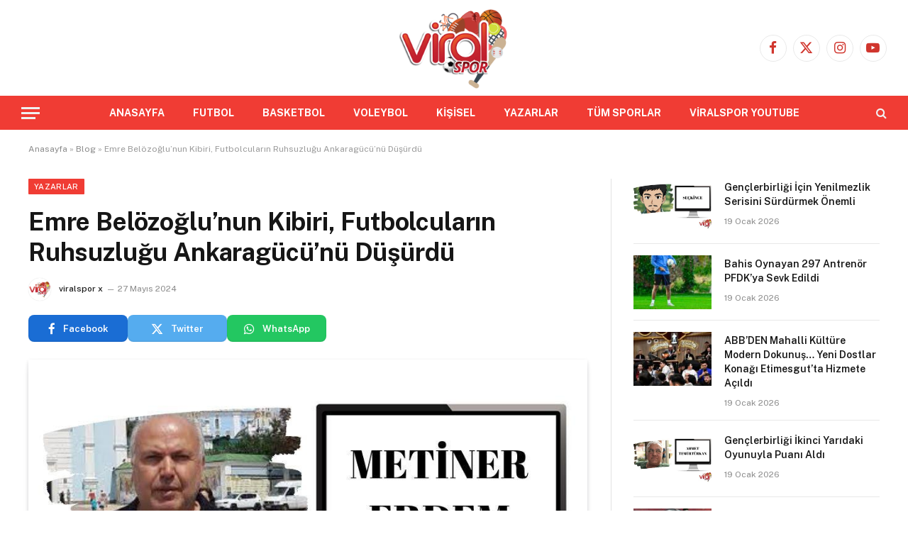

--- FILE ---
content_type: text/html; charset=UTF-8
request_url: https://www.viralspor.com/emre-belozoglunun-kibiri-futbolcularin-ruhsuzlugu-ankaragucunu-dusurdu/
body_size: 16019
content:

<!DOCTYPE html>
<html lang="tr" class="s-light site-s-light">

<head>

	<meta charset="UTF-8" />
	<meta name="viewport" content="width=device-width, initial-scale=1" />
	<meta name='robots' content='index, follow, max-image-preview:large, max-snippet:-1, max-video-preview:-1' />

	<!-- This site is optimized with the Yoast SEO plugin v26.7 - https://yoast.com/wordpress/plugins/seo/ -->
	<title>Emre Belözoğlu&#039;nun Kibiri, Futbolcuların Ruhsuzluğu Ankaragücü&#039;nü Düşürdü - viralspor</title><link rel="preload" as="image" imagesrcset="https://www.viralspor.com/wp-content/uploads/2023/03/metiner-erdem.jpg 900w, https://www.viralspor.com/wp-content/uploads/2023/03/metiner-erdem-300x200.jpg 300w, https://www.viralspor.com/wp-content/uploads/2023/03/metiner-erdem-768x512.jpg 768w, https://www.viralspor.com/wp-content/uploads/2023/03/metiner-erdem-150x100.jpg 150w, https://www.viralspor.com/wp-content/uploads/2023/03/metiner-erdem-450x300.jpg 450w" imagesizes="(max-width: 788px) 100vw, 788px" /><link rel="preload" as="font" href="https://www.viralspor.com/wp-content/themes/smart-mag/css/icons/fonts/ts-icons.woff2?v3.2" type="font/woff2" crossorigin="anonymous" />
	<link rel="canonical" href="https://www.viralspor.com/emre-belozoglunun-kibiri-futbolcularin-ruhsuzlugu-ankaragucunu-dusurdu/" />
	<meta property="og:locale" content="tr_TR" />
	<meta property="og:type" content="article" />
	<meta property="og:title" content="Emre Belözoğlu&#039;nun Kibiri, Futbolcuların Ruhsuzluğu Ankaragücü&#039;nü Düşürdü - viralspor" />
	<meta property="og:description" content="Ankaragücü, galip gelmesi halinde ligde kalabileceği maçta Trabzonspor&#8217;a deplasmanda 4-2 yenildi. Bu sonuçla da son 5 yılda 3. kez küme düştü. Skora bakıp da Trabzonspor&#8217;un müthiş oynadığını sakın zannetmeyin. Ankaragücü, 2 kez öne geçtiği, 87. dakikada 2-1 önde olduğu maçı, Emre Beleözoğlu&#8217;nun kibiri, futbolcuların da ruhsuzluğu yüzünden kaybetti. Trabzonspor, Fenerbahçe maçında aldığı ceza nedeniyle maçı" />
	<meta property="og:url" content="https://www.viralspor.com/emre-belozoglunun-kibiri-futbolcularin-ruhsuzlugu-ankaragucunu-dusurdu/" />
	<meta property="og:site_name" content="viralspor" />
	<meta property="article:publisher" content="https://www.facebook.com/viralspor" />
	<meta property="article:published_time" content="2024-05-27T03:35:06+00:00" />
	<meta property="article:modified_time" content="2024-05-28T18:22:26+00:00" />
	<meta property="og:image" content="https://www.viralspor.com/wp-content/uploads/2023/03/metiner-erdem.jpg" />
	<meta property="og:image:width" content="900" />
	<meta property="og:image:height" content="600" />
	<meta property="og:image:type" content="image/jpeg" />
	<meta name="author" content="viralspor x" />
	<meta name="twitter:card" content="summary_large_image" />
	<meta name="twitter:creator" content="@viralspor" />
	<meta name="twitter:site" content="@viralspor" />
	<meta name="twitter:label1" content="Yazan:" />
	<meta name="twitter:data1" content="viralspor x" />
	<meta name="twitter:label2" content="Tahmini okuma süresi" />
	<meta name="twitter:data2" content="5 dakika" />
	<script type="application/ld+json" class="yoast-schema-graph">{"@context":"https://schema.org","@graph":[{"@type":"Article","@id":"https://www.viralspor.com/emre-belozoglunun-kibiri-futbolcularin-ruhsuzlugu-ankaragucunu-dusurdu/#article","isPartOf":{"@id":"https://www.viralspor.com/emre-belozoglunun-kibiri-futbolcularin-ruhsuzlugu-ankaragucunu-dusurdu/"},"author":{"name":"viralspor x","@id":"https://www.viralspor.com/#/schema/person/597ed47aadd4b5dab356fb6296277119"},"headline":"Emre Belözoğlu&#8217;nun Kibiri, Futbolcuların Ruhsuzluğu Ankaragücü&#8217;nü Düşürdü","datePublished":"2024-05-27T03:35:06+00:00","dateModified":"2024-05-28T18:22:26+00:00","mainEntityOfPage":{"@id":"https://www.viralspor.com/emre-belozoglunun-kibiri-futbolcularin-ruhsuzlugu-ankaragucunu-dusurdu/"},"wordCount":1114,"commentCount":0,"publisher":{"@id":"https://www.viralspor.com/#organization"},"image":{"@id":"https://www.viralspor.com/emre-belozoglunun-kibiri-futbolcularin-ruhsuzlugu-ankaragucunu-dusurdu/#primaryimage"},"thumbnailUrl":"https://www.viralspor.com/wp-content/uploads/2023/03/metiner-erdem.jpg","keywords":["Ankaragücü","Faruk Koca","garry rodrigues","trabzonspor"],"articleSection":["Yazarlar"],"inLanguage":"tr","potentialAction":[{"@type":"CommentAction","name":"Comment","target":["https://www.viralspor.com/emre-belozoglunun-kibiri-futbolcularin-ruhsuzlugu-ankaragucunu-dusurdu/#respond"]}]},{"@type":"WebPage","@id":"https://www.viralspor.com/emre-belozoglunun-kibiri-futbolcularin-ruhsuzlugu-ankaragucunu-dusurdu/","url":"https://www.viralspor.com/emre-belozoglunun-kibiri-futbolcularin-ruhsuzlugu-ankaragucunu-dusurdu/","name":"Emre Belözoğlu'nun Kibiri, Futbolcuların Ruhsuzluğu Ankaragücü'nü Düşürdü - viralspor","isPartOf":{"@id":"https://www.viralspor.com/#website"},"primaryImageOfPage":{"@id":"https://www.viralspor.com/emre-belozoglunun-kibiri-futbolcularin-ruhsuzlugu-ankaragucunu-dusurdu/#primaryimage"},"image":{"@id":"https://www.viralspor.com/emre-belozoglunun-kibiri-futbolcularin-ruhsuzlugu-ankaragucunu-dusurdu/#primaryimage"},"thumbnailUrl":"https://www.viralspor.com/wp-content/uploads/2023/03/metiner-erdem.jpg","datePublished":"2024-05-27T03:35:06+00:00","dateModified":"2024-05-28T18:22:26+00:00","breadcrumb":{"@id":"https://www.viralspor.com/emre-belozoglunun-kibiri-futbolcularin-ruhsuzlugu-ankaragucunu-dusurdu/#breadcrumb"},"inLanguage":"tr","potentialAction":[{"@type":"ReadAction","target":["https://www.viralspor.com/emre-belozoglunun-kibiri-futbolcularin-ruhsuzlugu-ankaragucunu-dusurdu/"]}]},{"@type":"ImageObject","inLanguage":"tr","@id":"https://www.viralspor.com/emre-belozoglunun-kibiri-futbolcularin-ruhsuzlugu-ankaragucunu-dusurdu/#primaryimage","url":"https://www.viralspor.com/wp-content/uploads/2023/03/metiner-erdem.jpg","contentUrl":"https://www.viralspor.com/wp-content/uploads/2023/03/metiner-erdem.jpg","width":900,"height":600},{"@type":"BreadcrumbList","@id":"https://www.viralspor.com/emre-belozoglunun-kibiri-futbolcularin-ruhsuzlugu-ankaragucunu-dusurdu/#breadcrumb","itemListElement":[{"@type":"ListItem","position":1,"name":"Anasayfa","item":"https://www.viralspor.com/"},{"@type":"ListItem","position":2,"name":"Blog","item":"https://www.viralspor.com/blog/"},{"@type":"ListItem","position":3,"name":"Emre Belözoğlu&#8217;nun Kibiri, Futbolcuların Ruhsuzluğu Ankaragücü&#8217;nü Düşürdü"}]},{"@type":"WebSite","@id":"https://www.viralspor.com/#website","url":"https://www.viralspor.com/","name":"viralspor","description":"Renkli, Hızlı, Doğru Haber","publisher":{"@id":"https://www.viralspor.com/#organization"},"potentialAction":[{"@type":"SearchAction","target":{"@type":"EntryPoint","urlTemplate":"https://www.viralspor.com/?s={search_term_string}"},"query-input":{"@type":"PropertyValueSpecification","valueRequired":true,"valueName":"search_term_string"}}],"inLanguage":"tr"},{"@type":"Organization","@id":"https://www.viralspor.com/#organization","name":"viralspor","alternateName":"viralspor","url":"https://www.viralspor.com/","logo":{"@type":"ImageObject","inLanguage":"tr","@id":"https://www.viralspor.com/#/schema/logo/image/","url":"https://www.viralspor.com/wp-content/uploads/2023/03/viralspor-logo-1.png","contentUrl":"https://www.viralspor.com/wp-content/uploads/2023/03/viralspor-logo-1.png","width":400,"height":300,"caption":"viralspor"},"image":{"@id":"https://www.viralspor.com/#/schema/logo/image/"},"sameAs":["https://www.facebook.com/viralspor","https://x.com/viralspor"]},{"@type":"Person","@id":"https://www.viralspor.com/#/schema/person/597ed47aadd4b5dab356fb6296277119","name":"viralspor x","image":{"@type":"ImageObject","inLanguage":"tr","@id":"https://www.viralspor.com/#/schema/person/image/","url":"https://www.viralspor.com/wp-content/uploads/2023/03/favicon-150x150.png","contentUrl":"https://www.viralspor.com/wp-content/uploads/2023/03/favicon-150x150.png","caption":"viralspor x"},"sameAs":["http://www.viralspor.com"],"url":"https://www.viralspor.com/author/viralspor-x/"}]}</script>
	<!-- / Yoast SEO plugin. -->


<link rel='dns-prefetch' href='//www.googletagmanager.com' />
<link rel='dns-prefetch' href='//fonts.googleapis.com' />
<link rel="alternate" type="application/rss+xml" title="viralspor &raquo; akışı" href="https://www.viralspor.com/feed/" />
<link rel="alternate" type="application/rss+xml" title="viralspor &raquo; yorum akışı" href="https://www.viralspor.com/comments/feed/" />
<link rel="alternate" type="application/rss+xml" title="viralspor &raquo; Emre Belözoğlu&#8217;nun Kibiri, Futbolcuların Ruhsuzluğu Ankaragücü&#8217;nü Düşürdü yorum akışı" href="https://www.viralspor.com/emre-belozoglunun-kibiri-futbolcularin-ruhsuzlugu-ankaragucunu-dusurdu/feed/" />
<link rel="alternate" title="oEmbed (JSON)" type="application/json+oembed" href="https://www.viralspor.com/wp-json/oembed/1.0/embed?url=https%3A%2F%2Fwww.viralspor.com%2Femre-belozoglunun-kibiri-futbolcularin-ruhsuzlugu-ankaragucunu-dusurdu%2F" />
<link rel="alternate" title="oEmbed (XML)" type="text/xml+oembed" href="https://www.viralspor.com/wp-json/oembed/1.0/embed?url=https%3A%2F%2Fwww.viralspor.com%2Femre-belozoglunun-kibiri-futbolcularin-ruhsuzlugu-ankaragucunu-dusurdu%2F&#038;format=xml" />
<style id='wp-img-auto-sizes-contain-inline-css' type='text/css'>
img:is([sizes=auto i],[sizes^="auto," i]){contain-intrinsic-size:3000px 1500px}
/*# sourceURL=wp-img-auto-sizes-contain-inline-css */
</style>
<style id='wp-emoji-styles-inline-css' type='text/css'>

	img.wp-smiley, img.emoji {
		display: inline !important;
		border: none !important;
		box-shadow: none !important;
		height: 1em !important;
		width: 1em !important;
		margin: 0 0.07em !important;
		vertical-align: -0.1em !important;
		background: none !important;
		padding: 0 !important;
	}
/*# sourceURL=wp-emoji-styles-inline-css */
</style>
<link rel='stylesheet' id='wp-block-library-css' href='https://www.viralspor.com/wp-includes/css/dist/block-library/style.min.css?ver=6.9' type='text/css' media='all' />
<style id='classic-theme-styles-inline-css' type='text/css'>
/*! This file is auto-generated */
.wp-block-button__link{color:#fff;background-color:#32373c;border-radius:9999px;box-shadow:none;text-decoration:none;padding:calc(.667em + 2px) calc(1.333em + 2px);font-size:1.125em}.wp-block-file__button{background:#32373c;color:#fff;text-decoration:none}
/*# sourceURL=/wp-includes/css/classic-themes.min.css */
</style>
<link rel='stylesheet' id='coblocks-frontend-css' href='https://www.viralspor.com/wp-content/plugins/coblocks/dist/style-coblocks-1.css?ver=3.1.16' type='text/css' media='all' />
<link rel='stylesheet' id='coblocks-extensions-css' href='https://www.viralspor.com/wp-content/plugins/coblocks/dist/style-coblocks-extensions.css?ver=3.1.16' type='text/css' media='all' />
<link rel='stylesheet' id='coblocks-animation-css' href='https://www.viralspor.com/wp-content/plugins/coblocks/dist/style-coblocks-animation.css?ver=2677611078ee87eb3b1c' type='text/css' media='all' />
<link rel='stylesheet' id='mpp_gutenberg-css' href='https://www.viralspor.com/wp-content/plugins/metronet-profile-picture/dist/blocks.style.build.css?ver=2.6.3' type='text/css' media='all' />
<style id='global-styles-inline-css' type='text/css'>
:root{--wp--preset--aspect-ratio--square: 1;--wp--preset--aspect-ratio--4-3: 4/3;--wp--preset--aspect-ratio--3-4: 3/4;--wp--preset--aspect-ratio--3-2: 3/2;--wp--preset--aspect-ratio--2-3: 2/3;--wp--preset--aspect-ratio--16-9: 16/9;--wp--preset--aspect-ratio--9-16: 9/16;--wp--preset--color--black: #000000;--wp--preset--color--cyan-bluish-gray: #abb8c3;--wp--preset--color--white: #ffffff;--wp--preset--color--pale-pink: #f78da7;--wp--preset--color--vivid-red: #cf2e2e;--wp--preset--color--luminous-vivid-orange: #ff6900;--wp--preset--color--luminous-vivid-amber: #fcb900;--wp--preset--color--light-green-cyan: #7bdcb5;--wp--preset--color--vivid-green-cyan: #00d084;--wp--preset--color--pale-cyan-blue: #8ed1fc;--wp--preset--color--vivid-cyan-blue: #0693e3;--wp--preset--color--vivid-purple: #9b51e0;--wp--preset--gradient--vivid-cyan-blue-to-vivid-purple: linear-gradient(135deg,rgb(6,147,227) 0%,rgb(155,81,224) 100%);--wp--preset--gradient--light-green-cyan-to-vivid-green-cyan: linear-gradient(135deg,rgb(122,220,180) 0%,rgb(0,208,130) 100%);--wp--preset--gradient--luminous-vivid-amber-to-luminous-vivid-orange: linear-gradient(135deg,rgb(252,185,0) 0%,rgb(255,105,0) 100%);--wp--preset--gradient--luminous-vivid-orange-to-vivid-red: linear-gradient(135deg,rgb(255,105,0) 0%,rgb(207,46,46) 100%);--wp--preset--gradient--very-light-gray-to-cyan-bluish-gray: linear-gradient(135deg,rgb(238,238,238) 0%,rgb(169,184,195) 100%);--wp--preset--gradient--cool-to-warm-spectrum: linear-gradient(135deg,rgb(74,234,220) 0%,rgb(151,120,209) 20%,rgb(207,42,186) 40%,rgb(238,44,130) 60%,rgb(251,105,98) 80%,rgb(254,248,76) 100%);--wp--preset--gradient--blush-light-purple: linear-gradient(135deg,rgb(255,206,236) 0%,rgb(152,150,240) 100%);--wp--preset--gradient--blush-bordeaux: linear-gradient(135deg,rgb(254,205,165) 0%,rgb(254,45,45) 50%,rgb(107,0,62) 100%);--wp--preset--gradient--luminous-dusk: linear-gradient(135deg,rgb(255,203,112) 0%,rgb(199,81,192) 50%,rgb(65,88,208) 100%);--wp--preset--gradient--pale-ocean: linear-gradient(135deg,rgb(255,245,203) 0%,rgb(182,227,212) 50%,rgb(51,167,181) 100%);--wp--preset--gradient--electric-grass: linear-gradient(135deg,rgb(202,248,128) 0%,rgb(113,206,126) 100%);--wp--preset--gradient--midnight: linear-gradient(135deg,rgb(2,3,129) 0%,rgb(40,116,252) 100%);--wp--preset--font-size--small: 13px;--wp--preset--font-size--medium: 20px;--wp--preset--font-size--large: 36px;--wp--preset--font-size--x-large: 42px;--wp--preset--spacing--20: 0.44rem;--wp--preset--spacing--30: 0.67rem;--wp--preset--spacing--40: 1rem;--wp--preset--spacing--50: 1.5rem;--wp--preset--spacing--60: 2.25rem;--wp--preset--spacing--70: 3.38rem;--wp--preset--spacing--80: 5.06rem;--wp--preset--shadow--natural: 6px 6px 9px rgba(0, 0, 0, 0.2);--wp--preset--shadow--deep: 12px 12px 50px rgba(0, 0, 0, 0.4);--wp--preset--shadow--sharp: 6px 6px 0px rgba(0, 0, 0, 0.2);--wp--preset--shadow--outlined: 6px 6px 0px -3px rgb(255, 255, 255), 6px 6px rgb(0, 0, 0);--wp--preset--shadow--crisp: 6px 6px 0px rgb(0, 0, 0);}:where(.is-layout-flex){gap: 0.5em;}:where(.is-layout-grid){gap: 0.5em;}body .is-layout-flex{display: flex;}.is-layout-flex{flex-wrap: wrap;align-items: center;}.is-layout-flex > :is(*, div){margin: 0;}body .is-layout-grid{display: grid;}.is-layout-grid > :is(*, div){margin: 0;}:where(.wp-block-columns.is-layout-flex){gap: 2em;}:where(.wp-block-columns.is-layout-grid){gap: 2em;}:where(.wp-block-post-template.is-layout-flex){gap: 1.25em;}:where(.wp-block-post-template.is-layout-grid){gap: 1.25em;}.has-black-color{color: var(--wp--preset--color--black) !important;}.has-cyan-bluish-gray-color{color: var(--wp--preset--color--cyan-bluish-gray) !important;}.has-white-color{color: var(--wp--preset--color--white) !important;}.has-pale-pink-color{color: var(--wp--preset--color--pale-pink) !important;}.has-vivid-red-color{color: var(--wp--preset--color--vivid-red) !important;}.has-luminous-vivid-orange-color{color: var(--wp--preset--color--luminous-vivid-orange) !important;}.has-luminous-vivid-amber-color{color: var(--wp--preset--color--luminous-vivid-amber) !important;}.has-light-green-cyan-color{color: var(--wp--preset--color--light-green-cyan) !important;}.has-vivid-green-cyan-color{color: var(--wp--preset--color--vivid-green-cyan) !important;}.has-pale-cyan-blue-color{color: var(--wp--preset--color--pale-cyan-blue) !important;}.has-vivid-cyan-blue-color{color: var(--wp--preset--color--vivid-cyan-blue) !important;}.has-vivid-purple-color{color: var(--wp--preset--color--vivid-purple) !important;}.has-black-background-color{background-color: var(--wp--preset--color--black) !important;}.has-cyan-bluish-gray-background-color{background-color: var(--wp--preset--color--cyan-bluish-gray) !important;}.has-white-background-color{background-color: var(--wp--preset--color--white) !important;}.has-pale-pink-background-color{background-color: var(--wp--preset--color--pale-pink) !important;}.has-vivid-red-background-color{background-color: var(--wp--preset--color--vivid-red) !important;}.has-luminous-vivid-orange-background-color{background-color: var(--wp--preset--color--luminous-vivid-orange) !important;}.has-luminous-vivid-amber-background-color{background-color: var(--wp--preset--color--luminous-vivid-amber) !important;}.has-light-green-cyan-background-color{background-color: var(--wp--preset--color--light-green-cyan) !important;}.has-vivid-green-cyan-background-color{background-color: var(--wp--preset--color--vivid-green-cyan) !important;}.has-pale-cyan-blue-background-color{background-color: var(--wp--preset--color--pale-cyan-blue) !important;}.has-vivid-cyan-blue-background-color{background-color: var(--wp--preset--color--vivid-cyan-blue) !important;}.has-vivid-purple-background-color{background-color: var(--wp--preset--color--vivid-purple) !important;}.has-black-border-color{border-color: var(--wp--preset--color--black) !important;}.has-cyan-bluish-gray-border-color{border-color: var(--wp--preset--color--cyan-bluish-gray) !important;}.has-white-border-color{border-color: var(--wp--preset--color--white) !important;}.has-pale-pink-border-color{border-color: var(--wp--preset--color--pale-pink) !important;}.has-vivid-red-border-color{border-color: var(--wp--preset--color--vivid-red) !important;}.has-luminous-vivid-orange-border-color{border-color: var(--wp--preset--color--luminous-vivid-orange) !important;}.has-luminous-vivid-amber-border-color{border-color: var(--wp--preset--color--luminous-vivid-amber) !important;}.has-light-green-cyan-border-color{border-color: var(--wp--preset--color--light-green-cyan) !important;}.has-vivid-green-cyan-border-color{border-color: var(--wp--preset--color--vivid-green-cyan) !important;}.has-pale-cyan-blue-border-color{border-color: var(--wp--preset--color--pale-cyan-blue) !important;}.has-vivid-cyan-blue-border-color{border-color: var(--wp--preset--color--vivid-cyan-blue) !important;}.has-vivid-purple-border-color{border-color: var(--wp--preset--color--vivid-purple) !important;}.has-vivid-cyan-blue-to-vivid-purple-gradient-background{background: var(--wp--preset--gradient--vivid-cyan-blue-to-vivid-purple) !important;}.has-light-green-cyan-to-vivid-green-cyan-gradient-background{background: var(--wp--preset--gradient--light-green-cyan-to-vivid-green-cyan) !important;}.has-luminous-vivid-amber-to-luminous-vivid-orange-gradient-background{background: var(--wp--preset--gradient--luminous-vivid-amber-to-luminous-vivid-orange) !important;}.has-luminous-vivid-orange-to-vivid-red-gradient-background{background: var(--wp--preset--gradient--luminous-vivid-orange-to-vivid-red) !important;}.has-very-light-gray-to-cyan-bluish-gray-gradient-background{background: var(--wp--preset--gradient--very-light-gray-to-cyan-bluish-gray) !important;}.has-cool-to-warm-spectrum-gradient-background{background: var(--wp--preset--gradient--cool-to-warm-spectrum) !important;}.has-blush-light-purple-gradient-background{background: var(--wp--preset--gradient--blush-light-purple) !important;}.has-blush-bordeaux-gradient-background{background: var(--wp--preset--gradient--blush-bordeaux) !important;}.has-luminous-dusk-gradient-background{background: var(--wp--preset--gradient--luminous-dusk) !important;}.has-pale-ocean-gradient-background{background: var(--wp--preset--gradient--pale-ocean) !important;}.has-electric-grass-gradient-background{background: var(--wp--preset--gradient--electric-grass) !important;}.has-midnight-gradient-background{background: var(--wp--preset--gradient--midnight) !important;}.has-small-font-size{font-size: var(--wp--preset--font-size--small) !important;}.has-medium-font-size{font-size: var(--wp--preset--font-size--medium) !important;}.has-large-font-size{font-size: var(--wp--preset--font-size--large) !important;}.has-x-large-font-size{font-size: var(--wp--preset--font-size--x-large) !important;}
:where(.wp-block-post-template.is-layout-flex){gap: 1.25em;}:where(.wp-block-post-template.is-layout-grid){gap: 1.25em;}
:where(.wp-block-term-template.is-layout-flex){gap: 1.25em;}:where(.wp-block-term-template.is-layout-grid){gap: 1.25em;}
:where(.wp-block-columns.is-layout-flex){gap: 2em;}:where(.wp-block-columns.is-layout-grid){gap: 2em;}
:root :where(.wp-block-pullquote){font-size: 1.5em;line-height: 1.6;}
/*# sourceURL=global-styles-inline-css */
</style>
<link rel='stylesheet' id='wp-components-css' href='https://www.viralspor.com/wp-includes/css/dist/components/style.min.css?ver=6.9' type='text/css' media='all' />
<link rel='stylesheet' id='godaddy-styles-css' href='https://www.viralspor.com/wp-content/plugins/coblocks/includes/Dependencies/GoDaddy/Styles/build/latest.css?ver=2.0.2' type='text/css' media='all' />
<link rel='stylesheet' id='smartmag-core-css' href='https://www.viralspor.com/wp-content/themes/smart-mag/style.css?ver=10.3.2' type='text/css' media='all' />
<style id='smartmag-core-inline-css' type='text/css'>
:root { --c-main: #f03c34;
--c-main-rgb: 240,60,52; }
.s-dark body { background-color: #000000; }
.smart-head-main { --main-width: 1360px; }
.smart-head-main .smart-head-top { background-color: #ffffff; }
.smart-head-main .smart-head-bot { background-color: #f03c34; }
.navigation-main .menu > li > a { font-weight: bold; font-style: normal; }
.s-light .navigation-main { --c-nav: #ffffff; }
.smart-head-main .spc-social { --c-spc-social: #d0352d; }
.smart-head-mobile .spc-social { --c-spc-social: #f03c34; }
.post-share-b:not(.is-not-global) { --service-b-radius: 8px; }


/*# sourceURL=smartmag-core-inline-css */
</style>
<link rel='stylesheet' id='smartmag-fonts-css' href='https://fonts.googleapis.com/css?family=Public+Sans%3A400%2C400i%2C500%2C600%2C700&#038;display=swap' type='text/css' media='all' />
<link rel='stylesheet' id='smartmag-magnific-popup-css' href='https://www.viralspor.com/wp-content/themes/smart-mag/css/lightbox.css?ver=10.3.2' type='text/css' media='all' />
<link rel='stylesheet' id='smartmag-icons-css' href='https://www.viralspor.com/wp-content/themes/smart-mag/css/icons/icons.css?ver=10.3.2' type='text/css' media='all' />
<script type="text/javascript" src="https://www.viralspor.com/wp-includes/js/jquery/jquery.min.js?ver=3.7.1" id="jquery-core-js"></script>
<script type="text/javascript" src="https://www.viralspor.com/wp-includes/js/jquery/jquery-migrate.min.js?ver=3.4.1" id="jquery-migrate-js"></script>

<!-- Site Kit tarafından eklenen Google etiketi (gtag.js) snippet&#039;i -->
<!-- Google Analytics snippet added by Site Kit -->
<script type="text/javascript" src="https://www.googletagmanager.com/gtag/js?id=GT-TWQ485S" id="google_gtagjs-js" async></script>
<script type="text/javascript" id="google_gtagjs-js-after">
/* <![CDATA[ */
window.dataLayer = window.dataLayer || [];function gtag(){dataLayer.push(arguments);}
gtag("set","linker",{"domains":["www.viralspor.com"]});
gtag("js", new Date());
gtag("set", "developer_id.dZTNiMT", true);
gtag("config", "GT-TWQ485S");
//# sourceURL=google_gtagjs-js-after
/* ]]> */
</script>
<link rel="https://api.w.org/" href="https://www.viralspor.com/wp-json/" /><link rel="alternate" title="JSON" type="application/json" href="https://www.viralspor.com/wp-json/wp/v2/posts/122968" /><link rel="EditURI" type="application/rsd+xml" title="RSD" href="https://www.viralspor.com/xmlrpc.php?rsd" />
<meta name="generator" content="WordPress 6.9" />
<link rel='shortlink' href='https://www.viralspor.com/?p=122968' />
<meta name="generator" content="Site Kit by Google 1.170.0" />
		<script>
		var BunyadSchemeKey = 'bunyad-scheme';
		(() => {
			const d = document.documentElement;
			const c = d.classList;
			var scheme = localStorage.getItem(BunyadSchemeKey);
			
			if (scheme) {
				d.dataset.origClass = c;
				scheme === 'dark' ? c.remove('s-light', 'site-s-light') : c.remove('s-dark', 'site-s-dark');
				c.add('site-s-' + scheme, 's-' + scheme);
			}
		})();
		</script>
		<meta name="generator" content="Elementor 3.34.1; features: additional_custom_breakpoints; settings: css_print_method-external, google_font-enabled, font_display-swap">
			<style>
				.e-con.e-parent:nth-of-type(n+4):not(.e-lazyloaded):not(.e-no-lazyload),
				.e-con.e-parent:nth-of-type(n+4):not(.e-lazyloaded):not(.e-no-lazyload) * {
					background-image: none !important;
				}
				@media screen and (max-height: 1024px) {
					.e-con.e-parent:nth-of-type(n+3):not(.e-lazyloaded):not(.e-no-lazyload),
					.e-con.e-parent:nth-of-type(n+3):not(.e-lazyloaded):not(.e-no-lazyload) * {
						background-image: none !important;
					}
				}
				@media screen and (max-height: 640px) {
					.e-con.e-parent:nth-of-type(n+2):not(.e-lazyloaded):not(.e-no-lazyload),
					.e-con.e-parent:nth-of-type(n+2):not(.e-lazyloaded):not(.e-no-lazyload) * {
						background-image: none !important;
					}
				}
			</style>
			<link rel="icon" href="https://www.viralspor.com/wp-content/uploads/2023/03/cropped-favicon-32x32.png" sizes="32x32" />
<link rel="icon" href="https://www.viralspor.com/wp-content/uploads/2023/03/cropped-favicon-192x192.png" sizes="192x192" />
<link rel="apple-touch-icon" href="https://www.viralspor.com/wp-content/uploads/2023/03/cropped-favicon-180x180.png" />
<meta name="msapplication-TileImage" content="https://www.viralspor.com/wp-content/uploads/2023/03/cropped-favicon-270x270.png" />


</head>

<body class="wp-singular post-template-default single single-post postid-122968 single-format-standard wp-theme-smart-mag right-sidebar post-layout-modern post-cat-28 has-lb has-lb-sm ts-img-hov-fade has-sb-sep layout-normal elementor-default elementor-kit-43">



<div class="main-wrap">

	
<div class="off-canvas-backdrop"></div>
<div class="mobile-menu-container off-canvas s-dark hide-widgets-sm" id="off-canvas">

	<div class="off-canvas-head">
		<a href="#" class="close">
			<span class="visuallyhidden">Close Menu</span>
			<i class="tsi tsi-times"></i>
		</a>

		<div class="ts-logo">
					</div>
	</div>

	<div class="off-canvas-content">

					<ul class="mobile-menu"></ul>
		
		
		
		<div class="spc-social-block spc-social spc-social-b smart-head-social">
		
			
				<a href="https://www.facebook.com/viralspor/" class="link service s-facebook" target="_blank" rel="nofollow noopener">
					<i class="icon tsi tsi-facebook"></i>					<span class="visuallyhidden">Facebook</span>
				</a>
									
			
				<a href="https://twitter.com/viralspor" class="link service s-twitter" target="_blank" rel="nofollow noopener">
					<i class="icon tsi tsi-twitter"></i>					<span class="visuallyhidden">X (Twitter)</span>
				</a>
									
			
				<a href="https://www.instagram.com/viralspor/" class="link service s-instagram" target="_blank" rel="nofollow noopener">
					<i class="icon tsi tsi-instagram"></i>					<span class="visuallyhidden">Instagram</span>
				</a>
									
			
				<a href="https://www.youtube.com/channel/UCdyGYly7jb2B8S_rG9BDv0w" class="link service s-youtube" target="_blank" rel="nofollow noopener">
					<i class="icon tsi tsi-youtube-play"></i>					<span class="visuallyhidden">YouTube</span>
				</a>
									
			
		</div>

		
	</div>

</div>
<div class="smart-head smart-head-legacy smart-head-main" id="smart-head" data-sticky="auto" data-sticky-type="smart" data-sticky-full>
	
	<div class="smart-head-row smart-head-mid smart-head-row-3 is-light smart-head-row-full">

		<div class="inner wrap">

							
				<div class="items items-left empty">
								</div>

							
				<div class="items items-center ">
					<a href="https://www.viralspor.com/" title="viralspor" rel="home" class="logo-link ts-logo logo-is-image">
		<span>
			
				
					<img src="https://www.viralspor.com/wp-content/uploads/2023/03/viralspor-logo-1.png" class="logo-image" alt="viralspor" width="400" height="300"/>
									 
					</span>
	</a>				</div>

							
				<div class="items items-right ">
				
		<div class="spc-social-block spc-social spc-social-b smart-head-social">
		
			
				<a href="https://www.facebook.com/viralspor/" class="link service s-facebook" target="_blank" rel="nofollow noopener">
					<i class="icon tsi tsi-facebook"></i>					<span class="visuallyhidden">Facebook</span>
				</a>
									
			
				<a href="https://twitter.com/viralspor" class="link service s-twitter" target="_blank" rel="nofollow noopener">
					<i class="icon tsi tsi-twitter"></i>					<span class="visuallyhidden">X (Twitter)</span>
				</a>
									
			
				<a href="https://www.instagram.com/viralspor/" class="link service s-instagram" target="_blank" rel="nofollow noopener">
					<i class="icon tsi tsi-instagram"></i>					<span class="visuallyhidden">Instagram</span>
				</a>
									
			
				<a href="https://www.youtube.com/channel/UCdyGYly7jb2B8S_rG9BDv0w" class="link service s-youtube" target="_blank" rel="nofollow noopener">
					<i class="icon tsi tsi-youtube-play"></i>					<span class="visuallyhidden">YouTube</span>
				</a>
									
			
		</div>

						</div>

						
		</div>
	</div>

	
	<div class="smart-head-row smart-head-bot smart-head-row-3 s-dark has-center-nav smart-head-row-full">

		<div class="inner wrap">

							
				<div class="items items-left ">
				
<button class="offcanvas-toggle has-icon" type="button" aria-label="Menu">
	<span class="hamburger-icon hamburger-icon-a">
		<span class="inner"></span>
	</span>
</button>				</div>

							
				<div class="items items-center ">
					<div class="nav-wrap">
		<nav class="navigation navigation-main nav-hov-b">
			<ul id="menu-birincil-menu" class="menu"><li id="menu-item-107995" class="menu-item menu-item-type-custom menu-item-object-custom menu-item-home menu-item-107995"><a href="https://www.viralspor.com/">ANASAYFA</a></li>
<li id="menu-item-108449" class="menu-item menu-item-type-taxonomy menu-item-object-category menu-cat-7 menu-item-108449"><a href="https://www.viralspor.com/category/futbol/">FUTBOL</a></li>
<li id="menu-item-108451" class="menu-item menu-item-type-taxonomy menu-item-object-category menu-cat-25 menu-item-108451"><a href="https://www.viralspor.com/category/basketbol/">BASKETBOL</a></li>
<li id="menu-item-108452" class="menu-item menu-item-type-taxonomy menu-item-object-category menu-cat-205 menu-item-108452"><a href="https://www.viralspor.com/category/voleybol/">VOLEYBOL</a></li>
<li id="menu-item-108453" class="menu-item menu-item-type-taxonomy menu-item-object-category menu-cat-64 menu-item-108453"><a href="https://www.viralspor.com/category/kisisel-sporlar/">KİŞİSEL</a></li>
<li id="menu-item-108450" class="menu-item menu-item-type-taxonomy menu-item-object-category current-post-ancestor current-menu-parent current-post-parent menu-cat-28 menu-item-108450"><a href="https://www.viralspor.com/category/yazarlar/">YAZARLAR</a></li>
<li id="menu-item-108470" class="menu-item menu-item-type-taxonomy menu-item-object-category menu-cat-4870 menu-item-108470"><a href="https://www.viralspor.com/category/tum-sporlar/">TÜM SPORLAR</a></li>
<li id="menu-item-107994" class="menu-item menu-item-type-custom menu-item-object-custom menu-item-107994"><a href="https://www.youtube.com/c/viralspor">VİRALSPOR YOUTUBE</a></li>
</ul>		</nav>
	</div>
				</div>

							
				<div class="items items-right ">
				

	<a href="#" class="search-icon has-icon-only is-icon" title="Search">
		<i class="tsi tsi-search"></i>
	</a>

				</div>

						
		</div>
	</div>

	</div>
<div class="smart-head smart-head-a smart-head-mobile" id="smart-head-mobile" data-sticky="mid" data-sticky-type="smart" data-sticky-full>
	
	<div class="smart-head-row smart-head-mid smart-head-row-3 is-light smart-head-row-full">

		<div class="inner wrap">

							
				<div class="items items-left ">
				
<button class="offcanvas-toggle has-icon" type="button" aria-label="Menu">
	<span class="hamburger-icon hamburger-icon-a">
		<span class="inner"></span>
	</span>
</button>				</div>

							
				<div class="items items-center ">
					<a href="https://www.viralspor.com/" title="viralspor" rel="home" class="logo-link ts-logo logo-is-image">
		<span>
			
				
					<img src="https://www.viralspor.com/wp-content/uploads/2023/03/viralspor-logo-1.png" class="logo-image" alt="viralspor" width="400" height="300"/>
									 
					</span>
	</a>				</div>

							
				<div class="items items-right ">
				

	<a href="#" class="search-icon has-icon-only is-icon" title="Search">
		<i class="tsi tsi-search"></i>
	</a>

				</div>

						
		</div>
	</div>

	</div>
<nav class="breadcrumbs is-full-width breadcrumbs-a" id="breadcrumb"><div class="inner ts-contain "><span><span><a href="https://www.viralspor.com/">Anasayfa</a></span> » <span><a href="https://www.viralspor.com/blog/">Blog</a></span> » <span class="breadcrumb_last" aria-current="page">Emre Belözoğlu&#8217;nun Kibiri, Futbolcuların Ruhsuzluğu Ankaragücü&#8217;nü Düşürdü</span></span></div></nav>
<div class="main ts-contain cf right-sidebar">
	
		

<div class="ts-row">
	<div class="col-8 main-content s-post-contain">

					<div class="the-post-header s-head-modern s-head-modern-a">
	<div class="post-meta post-meta-a post-meta-left post-meta-single has-below"><div class="post-meta-items meta-above"><span class="meta-item cat-labels">
						
						<a href="https://www.viralspor.com/category/yazarlar/" class="category term-color-28" rel="category">Yazarlar</a>
					</span>
					</div><h1 class="is-title post-title">Emre Belözoğlu&#8217;nun Kibiri, Futbolcuların Ruhsuzluğu Ankaragücü&#8217;nü Düşürdü</h1><div class="post-meta-items meta-below has-author-img"><span class="meta-item post-author has-img"><img width="32" height="32" src="https://www.viralspor.com/wp-content/uploads/2023/03/favicon-150x150.png" class="avatar avatar-32 photo" alt="viralspor x" decoding="async" srcset="https://www.viralspor.com/wp-content/uploads/2023/03/favicon-150x150.png 150w, https://www.viralspor.com/wp-content/uploads/2023/03/favicon-300x300.png 300w, https://www.viralspor.com/wp-content/uploads/2023/03/favicon-450x450.png 450w, https://www.viralspor.com/wp-content/uploads/2023/03/favicon.png 512w" sizes="(max-width: 32px) 100vw, 32px" /><a href="https://www.viralspor.com/author/viralspor-x/" title="viralspor x tarafından yazılan yazılar" rel="author">viralspor x</a></span><span class="meta-item date"><time class="post-date" datetime="2024-05-27T06:35:06+03:00">27 Mayıs 2024</time></span></div></div>
	<div class="post-share post-share-b spc-social-colors  post-share-b1">

				
		
				
			<a href="https://www.facebook.com/sharer.php?u=https%3A%2F%2Fwww.viralspor.com%2Femre-belozoglunun-kibiri-futbolcularin-ruhsuzlugu-ankaragucunu-dusurdu%2F" class="cf service s-facebook service-lg" 
				title="Share on Facebook" target="_blank" rel="nofollow noopener">
				<i class="tsi tsi-facebook"></i>
				<span class="label">Facebook</span>
							</a>
				
				
			<a href="https://twitter.com/intent/tweet?url=https%3A%2F%2Fwww.viralspor.com%2Femre-belozoglunun-kibiri-futbolcularin-ruhsuzlugu-ankaragucunu-dusurdu%2F&#038;text=Emre%20Bel%C3%B6zo%C4%9Flu%27nun%20Kibiri%2C%20Futbolcular%C4%B1n%20Ruhsuzlu%C4%9Fu%20Ankarag%C3%BCc%C3%BC%27n%C3%BC%20D%C3%BC%C5%9F%C3%BCrd%C3%BC" class="cf service s-twitter service-lg" 
				title="Share on X (Twitter)" target="_blank" rel="nofollow noopener">
				<i class="tsi tsi-twitter"></i>
				<span class="label">Twitter</span>
							</a>
				
				
			<a href="https://wa.me/?text=Emre%20Bel%C3%B6zo%C4%9Flu%27nun%20Kibiri%2C%20Futbolcular%C4%B1n%20Ruhsuzlu%C4%9Fu%20Ankarag%C3%BCc%C3%BC%27n%C3%BC%20D%C3%BC%C5%9F%C3%BCrd%C3%BC%20https%3A%2F%2Fwww.viralspor.com%2Femre-belozoglunun-kibiri-futbolcularin-ruhsuzlugu-ankaragucunu-dusurdu%2F" class="cf service s-whatsapp service-lg" 
				title="Share on WhatsApp" target="_blank" rel="nofollow noopener">
				<i class="tsi tsi-whatsapp"></i>
				<span class="label">WhatsApp</span>
							</a>
				
		
				
		
				
	</div>

	
	
</div>		
					<div class="single-featured">	
	<div class="featured has-media-shadows">
				
			<a href="https://www.viralspor.com/wp-content/uploads/2023/03/metiner-erdem.jpg" class="image-link media-ratio ar-bunyad-main" title="Emre Belözoğlu&#8217;nun Kibiri, Futbolcuların Ruhsuzluğu Ankaragücü&#8217;nü Düşürdü"><img width="788" height="515" src="https://www.viralspor.com/wp-content/uploads/2023/03/metiner-erdem.jpg" class="attachment-bunyad-main size-bunyad-main no-lazy skip-lazy wp-post-image" alt="" sizes="(max-width: 788px) 100vw, 788px" title="Emre Belözoğlu&#8217;nun Kibiri, Futbolcuların Ruhsuzluğu Ankaragücü&#8217;nü Düşürdü" decoding="async" srcset="https://www.viralspor.com/wp-content/uploads/2023/03/metiner-erdem.jpg 900w, https://www.viralspor.com/wp-content/uploads/2023/03/metiner-erdem-300x200.jpg 300w, https://www.viralspor.com/wp-content/uploads/2023/03/metiner-erdem-768x512.jpg 768w, https://www.viralspor.com/wp-content/uploads/2023/03/metiner-erdem-150x100.jpg 150w, https://www.viralspor.com/wp-content/uploads/2023/03/metiner-erdem-450x300.jpg 450w" /></a>		
						
			</div>

	</div>
		
		<div class="the-post s-post-modern">

			<article id="post-122968" class="post-122968 post type-post status-publish format-standard has-post-thumbnail category-yazarlar tag-ankaragucu tag-faruk-koca tag-garry-rodrigues tag-trabzonspor">
				
<div class="post-content-wrap">
	
	<div class="post-content cf entry-content content-spacious">

		
				
		
<p>Ankaragücü, galip gelmesi halinde ligde kalabileceği maçta Trabzonspor&#8217;a deplasmanda 4-2 yenildi.</p>



<p>Bu sonuçla da son 5 yılda 3. kez küme düştü.</p>



<p>Skora bakıp da Trabzonspor&#8217;un müthiş oynadığını sakın zannetmeyin.</p>



<p>Ankaragücü, 2 kez öne geçtiği, 87. dakikada 2-1 önde olduğu maçı, Emre Beleözoğlu&#8217;nun kibiri, futbolcuların da ruhsuzluğu yüzünden kaybetti.</p>



<p>Trabzonspor, Fenerbahçe maçında aldığı ceza nedeniyle maçı taraftarsız oynadı.</p>



<p>Maç sabahı Trabzon&#8217;da olduğum, gün boyu şehrin havasını teneffüs ettiğim için rahatlıkla söyleyebilirim.</p>



<p>Keşke Papara Park Stadı&#8217;nda taraftar da olsaydı.</p>



<p>Trabzon&#8217;da 7&#8217;den 70&#8217;e herkesin gönlü Ankaragücü&#8217;nden yanaydı.</p>



<p>Bordo Mavili taraftar o statta olsaydı, Ankaragücü taraftarından daha etkili olur, dün maçta oynamak isteyen 3-4 Trabzonsporlu futbolcuyu da oynatmazdı.</p>



<p>Maçı anlatmaya hiç ama hiç gerek yok. </p>



<p>Rakip sadece top çevirmeye çalıştı, Ankaragücü&#8217;nün üstüne bile gelmedi.</p>



<p>Öyle vurdum duymaz, öyle acemi oyuncular vardı ki sahada, oynamak istemeyen Trabzonspor&#8217;u dahi, zoraki oynattı.</p>



<p>Aslında Ankaragücü&#8217;nün düşeceği hissine maçtan bir gün önce Garry Rordigues&#8217;in sosyal medyaya bomba gibi düşen açıklamalarından sonra kapılmaya başlamıştım.</p>



<p>Ancak, &#8220;yok ya bu kadar da olmaz&#8221; diyerek herkes gibi sessiz sessiz maçı bekledim.</p>



<p>Maalesef sahadaki futbol, yazmaya bile korktuğum duyumlarımın doğruluğunu gösterdi.</p>



<p>Duyumlarım, takımda birçok futbolcunun Emre Belözoğlu&#8217;nun forma tercihlerinde adil davranmadığına inandığı şeklindeydi.</p>



<p>Devre arasında transfer ettiği futbolcular dışında tüm futbolcuların Emre Hoca&#8217;ya tepkili olduğu söyleniyordu.</p>



<p>Emre Belözoğlu, Garry Rodrigues&#8217;i son maç öncesi kadro dışı bırakınca, bardağın taştığı, futbolcuların bu olayda oyuncudan yana tavır koydukları bilgisi gelmişti.</p>



<p>Maç sonu görüştüğüm bazı yöneticiler dahi, futbolcuların bu olaydan dolayı kasıtlı olarak oynamadıklarının altını çizdi.</p>



<p>Emre Hoca, kendi ifadesiyle de açık açık belli ettiği üzere Ankara&#8217;ya staj yapmak üzere gelmişti.</p>



<p>Stajını, Ankaragücü&#8217;nün kaderiyle oynayarak yaptı.</p>



<p>Maç sonu, sosyal medyada çıkan haberleri hatırlatıp istifa edip etmediğini sordum.</p>



<p>Konuşması veda niteliğindeydi ama bir türlü istifa kelimesini ağzına almadı.</p>



<p>Eğer ki beklentisi 1 yıl daha devam eden sözleşmesinden dolayı tazminatsa, bu kulüp ona o parayı da verir ama bir daha bu takımın başında sahaya çıkartmaz.</p>



<p>Maçtan sonra konuşması gerekenler sessizliğe büründüğü için eski Başkan Faruk Koca&#8217;yı aradım.</p>



<p>Saklamaya gerek yok, uzun süredir aramız limoniydi ve telefonlarıma çıkmazdı.</p>



<p>Bu kez açtı, yaklaşık yarım saat görüştük.</p>



<p>Müthiş tepkili,  müthiş kızgın.</p>



<p>Konuştuğumuz her şey off the record (yazılmamak kaydıyla) olduğundan burada kaleme alamıyorum.</p>



<p>Ancak net şekilde isim vererek, &#8220;bu takımı iki kişi düşürdü&#8221; dedi.</p>



<p>Diğer iki kişiyi de sessiz kalmakla suçladı.</p>



<p>Çok uzun süre sessiz kalmayacağını, yakında her şeyi paylaşacağını da söyledi.</p>



<p>Maç sonu sessiz kalmayan bir yönetici de taraftardan sorumlu Gülsen Yılmaz&#8217;dı. </p>



<p>Dakikalarca birbirimize sarılarak ağladık.</p>



<p>Laz kızı, teknik direktör Emre Belözoğlu&#8217;na, futbolculara öyle sözler sarf etti ki &#8220;helal olsun, delikanlı olmak için illa ki erkek olmak gerekmiyor&#8221; dedirtti.</p>



<p>Geçmişte çok eleştirmişliğim vardı, hepsinden dolayı özür diliyorum.</p>



<p>Bu takımı, sadece hoca ve futbolcular değil, el ele vererek hepimiz düşürdük.</p>



<p>Suçlu aranıyorsa en başa Faruk Koca&#8217;yı yazarım.</p>



<p>Devre arası transferler hariç, bugün eleştirdiğimiz ne varsa hepsinin birinci sorumlusu o.</p>



<p>Bu yönetimi de o kurdu, bu teknik direktörü de o getirdi, bu ruhsuz futbolcuları da Emre Yıldız&#8217;ın transfer etmesine o göz yumdu.</p>



<p>İkinci sırada yaşananlara sessiz kalan yönetimi yazmak gerekir.</p>



<p>Emre Belözoğlu&#8217;nun esiri oldular, acemiliklerine ses çıkarmadılar, masaya yumruğu vuramadılar.</p>



<p>Maddi sorunlara bir türlü kalıcı çözüm üretemediler.</p>



<p>Futbolcular, teknik heyet üçüncü dördüncü sırayı alır.</p>



<p>Yaptıkları hepimizin malumu.</p>



<p>Ankara medyası olarak imkanlarımız çok kısıtlı olsa da kesinlikle masum değiliz.</p>



<p>Hep üç maymunu oynadık.</p>



<p>Görmemiz gerekeni görmedik, işitmemiz gerekeni işitmedik, konuşmamız gerekeni konuşmadık, yazmadık.</p>



<p>Hep Polyanacılık yapmak istedik.</p>



<p>Bir şeylerin mutlaka değişeceğini, bu ligde bu kadar kötü takım varken, Ankaragücü&#8217;nün düşmeyeceğine inandık.</p>



<p>Son sıraya mı yazmak gerekir, en başa mı bilemedim, taraftar grupları da bu başarısızlıkta büyük pay sahibi.</p>



<p>Her şeyi, medyadan bile fazla biliyorlardı ama bir ikisi hariç konuşmadılar, aksine konuşmak isteyenleri bile susturdular.</p>



<p>Tribünlerde münferit taraftara baskı uyguladılar.</p>



<p>Bundan sonra ne olacak?</p>



<p>Emre Belözoğlu beyefendi, stajını başarısızlıkla tamamladı, maçtan sonra ağlamış, çok da umurumuzdaydı.</p>



<p>Yarın unutacak, İstanbul&#8217;a gidecek, çok geçmeden de siyasi bağlantılarını kullanarak stajdan sonra çıraklık yapacağı bir kulübü mutlaka bulacak.</p>



<p>Futbolcular, hele ki yabancılar maçtan sonraki hallerini görünce insan çıldırmamak için kendini zor tutuyor.</p>



<p>Kulaklarında kulaklık, müzik dinliyor, ellerinde telefon sosyal medyada gezip duruyorlar.</p>



<p>O kadar vurdumduymazlardı ki.</p>



<p>Paralarını en kötü FIFA&#8217;dan transfer yasağı aldırarak ceplerine atarlar.</p>



<p>5 yılda 3. kez küme düşmenin üzüntüsünü yaşamak bizlere düşer.</p>



<p>İlkini pandemiden dolayı düşme kaldırılınca, suçu da geçmiş Mehmet Yiğiner dönemine atarak sessizce geçiştirdik.</p>



<p>İkincisinde belki de suçu en hafif olan Fatih Mert&#8217;e yükledik, Faruk Koca, &#8220;Tarihin en güçlü yönetimi ile geliyorum, borçsuz, Süper Lig&#8217;de şampiyonluğa oynayacak takım yapacağım&#8221; deyince üzülmek bir yana sevindik de.</p>



<p>Ama bu kez ucuz vaatlerle yırtmak yok.</p>



<p>A&#8217;dan Z&#8217;ye herkes hesap vermeli.</p>



<p>Bu kez kimseden hesap sormadan bu defter kapanmamalı.</p>



<p>Ankaragücü, İmalat-ı Harbiye ruhuna sahip bir takımdır.</p>



<p>Düştüğü yerden yeniden kalkar, Süper Lig&#8217;e yükselir.</p>



<p>Ama bu safralar mutlaka bu vücuttan atılmalı.</p>



<p>METİNER ERDEM </p>



<p></p>

				
		
		
		
	</div>
</div>
	
			</article>

			

	<section class="navigate-posts">
	
		<div class="previous">
					<span class="main-color title"><i class="tsi tsi-chevron-left"></i> Previous Article</span><span class="link"><a href="https://www.viralspor.com/utandik-mi-cooookkkkkkkk/" rel="prev">Utandık mı??? Çooookkkkkkkk….</a></span>
				</div>
		<div class="next">
					<span class="main-color title">Next Article <i class="tsi tsi-chevron-right"></i></span><span class="link"><a href="https://www.viralspor.com/tolunay-kafkasin-gorev-aldigi-iki-takim-da-super-lige-veda-etti/" rel="next">Tolunay Kafkas&#8217;ın Görev Aldığı İki Takım da Süper Lig&#8217;e Veda Etti</a></span>
				</div>		
	</section>



			<div class="author-box">
			<section class="author-info">

	<img width="95" height="95" src="https://www.viralspor.com/wp-content/uploads/2023/03/favicon-150x150.png" class="avatar avatar-95 photo" alt="" decoding="async" srcset="https://www.viralspor.com/wp-content/uploads/2023/03/favicon-150x150.png 150w, https://www.viralspor.com/wp-content/uploads/2023/03/favicon-300x300.png 300w, https://www.viralspor.com/wp-content/uploads/2023/03/favicon-450x450.png 450w, https://www.viralspor.com/wp-content/uploads/2023/03/favicon.png 512w" sizes="(max-width: 95px) 100vw, 95px" />	
	<div class="description">
		<a href="https://www.viralspor.com/author/viralspor-x/" title="viralspor x tarafından yazılan yazılar" rel="author">viralspor x</a>		
		<ul class="social-icons">
					
			<li>
				<a href="http://www.viralspor.com" class="icon tsi tsi-home" title="Website"> 
					<span class="visuallyhidden">Website</span></a>				
			</li>
			
			
				</ul>
		
		<p class="bio"></p>
	</div>
	
</section>		</div>
	

	<section class="related-posts">
							
							
				<div class="block-head block-head-ac block-head-a block-head-a1 is-left">

					<h4 class="heading">Related <span class="color">Posts</span></h4>					
									</div>
				
			
				<section class="block-wrap block-grid mb-none" data-id="1">

				
			<div class="block-content">
					
	<div class="loop loop-grid loop-grid-sm grid grid-2 md:grid-2 xs:grid-1">

					
<article class="l-post grid-post grid-sm-post">

	
			<div class="media">

		
			<a href="https://www.viralspor.com/genclerbirligi-icin-yenilmezlik-serisini-surdurmek-onemli/" class="image-link media-ratio ratio-16-9" title="Gençlerbirliği İçin Yenilmezlik Serisini Sürdürmek Önemli"><img width="377" height="212" src="https://www.viralspor.com/wp-content/uploads/2025/04/seckince-450x300.jpeg" class="attachment-bunyad-medium size-bunyad-medium wp-post-image" alt="" sizes="(max-width: 377px) 100vw, 377px" title="Gençlerbirliği İçin Yenilmezlik Serisini Sürdürmek Önemli" decoding="async" srcset="https://www.viralspor.com/wp-content/uploads/2025/04/seckince-450x300.jpeg 450w, https://www.viralspor.com/wp-content/uploads/2025/04/seckince-768x512.jpeg 768w, https://www.viralspor.com/wp-content/uploads/2025/04/seckince.jpeg 900w" /></a>			
			
			
			
		
		</div>
	

	
		<div class="content">

			<div class="post-meta post-meta-a has-below"><h4 class="is-title post-title"><a href="https://www.viralspor.com/genclerbirligi-icin-yenilmezlik-serisini-surdurmek-onemli/">Gençlerbirliği İçin Yenilmezlik Serisini Sürdürmek Önemli</a></h4><div class="post-meta-items meta-below"><span class="meta-item date"><span class="date-link"><time class="post-date" datetime="2026-01-19T20:44:11+03:00">19 Ocak 2026</time></span></span></div></div>			
			
			
		</div>

	
</article>					
<article class="l-post grid-post grid-sm-post">

	
			<div class="media">

		
			<a href="https://www.viralspor.com/genclerbirligi-ikinci-yaridaki-oyunuyla-puani-aldi/" class="image-link media-ratio ratio-16-9" title="Gençlerbirliği İkinci Yarıdaki Oyunuyla Puanı Aldı"><img width="377" height="212" src="https://www.viralspor.com/wp-content/uploads/2023/03/ahmet-temurturkan-29-01-2022-450x300.jpeg" class="attachment-bunyad-medium size-bunyad-medium wp-post-image" alt="" sizes="(max-width: 377px) 100vw, 377px" title="Gençlerbirliği İkinci Yarıdaki Oyunuyla Puanı Aldı" decoding="async" srcset="https://www.viralspor.com/wp-content/uploads/2023/03/ahmet-temurturkan-29-01-2022-450x300.jpeg 450w, https://www.viralspor.com/wp-content/uploads/2023/03/ahmet-temurturkan-29-01-2022-768x512.jpeg 768w, https://www.viralspor.com/wp-content/uploads/2023/03/ahmet-temurturkan-29-01-2022.jpeg 900w" /></a>			
			
			
			
		
		</div>
	

	
		<div class="content">

			<div class="post-meta post-meta-a has-below"><h4 class="is-title post-title"><a href="https://www.viralspor.com/genclerbirligi-ikinci-yaridaki-oyunuyla-puani-aldi/">Gençlerbirliği İkinci Yarıdaki Oyunuyla Puanı Aldı</a></h4><div class="post-meta-items meta-below"><span class="meta-item date"><span class="date-link"><time class="post-date" datetime="2026-01-19T12:18:39+03:00">19 Ocak 2026</time></span></span></div></div>			
			
			
		</div>

	
</article>					
<article class="l-post grid-post grid-sm-post">

	
			<div class="media">

		
			<a href="https://www.viralspor.com/recep-karatepenn-kayip-puanlari-ilhami-alparslaniin-horozlari-mehmet-yiginerin-katilmadigi-kongreler/" class="image-link media-ratio ratio-16-9" title="Recep Karatepe’nin Kayıp Puanları, İlhami Alparslan’ın Horozları, Mehmet Yiğiner’in Katılmadığı Kongreler…"><img width="377" height="212" src="https://www.viralspor.com/wp-content/uploads/2023/03/metiner-erdem-450x300.jpg" class="attachment-bunyad-medium size-bunyad-medium wp-post-image" alt="" sizes="(max-width: 377px) 100vw, 377px" title="Recep Karatepe’nin Kayıp Puanları, İlhami Alparslan’ın Horozları, Mehmet Yiğiner’in Katılmadığı Kongreler…" decoding="async" srcset="https://www.viralspor.com/wp-content/uploads/2023/03/metiner-erdem-450x300.jpg 450w, https://www.viralspor.com/wp-content/uploads/2023/03/metiner-erdem-768x512.jpg 768w, https://www.viralspor.com/wp-content/uploads/2023/03/metiner-erdem.jpg 900w" /></a>			
			
			
			
		
		</div>
	

	
		<div class="content">

			<div class="post-meta post-meta-a has-below"><h4 class="is-title post-title"><a href="https://www.viralspor.com/recep-karatepenn-kayip-puanlari-ilhami-alparslaniin-horozlari-mehmet-yiginerin-katilmadigi-kongreler/">Recep Karatepe’nin Kayıp Puanları, İlhami Alparslan’ın Horozları, Mehmet Yiğiner’in Katılmadığı Kongreler…</a></h4><div class="post-meta-items meta-below"><span class="meta-item date"><span class="date-link"><time class="post-date" datetime="2026-01-18T10:04:12+03:00">18 Ocak 2026</time></span></span></div></div>			
			
			
		</div>

	
</article>					
<article class="l-post grid-post grid-sm-post">

	
			<div class="media">

		
			<a href="https://www.viralspor.com/ankaragucu-1-puan-aldi-ama-pozisyonu-bile-yok/" class="image-link media-ratio ratio-16-9" title="Ankaragücü 1 Puan Aldı Ama Pozisyonu Bile Yok"><img width="377" height="212" src="https://www.viralspor.com/wp-content/uploads/2023/03/orhan-karadag-450x300.jpg" class="attachment-bunyad-medium size-bunyad-medium wp-post-image" alt="" sizes="(max-width: 377px) 100vw, 377px" title="Ankaragücü 1 Puan Aldı Ama Pozisyonu Bile Yok" decoding="async" srcset="https://www.viralspor.com/wp-content/uploads/2023/03/orhan-karadag-450x300.jpg 450w, https://www.viralspor.com/wp-content/uploads/2023/03/orhan-karadag-768x512.jpg 768w, https://www.viralspor.com/wp-content/uploads/2023/03/orhan-karadag.jpg 900w" /></a>			
			
			
			
		
		</div>
	

	
		<div class="content">

			<div class="post-meta post-meta-a has-below"><h4 class="is-title post-title"><a href="https://www.viralspor.com/ankaragucu-1-puan-aldi-ama-pozisyonu-bile-yok/">Ankaragücü 1 Puan Aldı Ama Pozisyonu Bile Yok</a></h4><div class="post-meta-items meta-below"><span class="meta-item date"><span class="date-link"><time class="post-date" datetime="2026-01-17T19:40:40+03:00">17 Ocak 2026</time></span></span></div></div>			
			
			
		</div>

	
</article>		
	</div>

		
			</div>

		</section>
		
	</section>			
			<div class="comments">
				
	

	

	<div id="comments">
		<div class="comments-area ">

		
	
		<div id="respond" class="comment-respond">
		<div id="reply-title" class="h-tag comment-reply-title"><span class="heading">Leave A Reply</span> <small><a rel="nofollow" id="cancel-comment-reply-link" href="/emre-belozoglunun-kibiri-futbolcularin-ruhsuzlugu-ankaragucunu-dusurdu/#respond" style="display:none;">Cancel Reply</a></small></div><form action="https://www.viralspor.com/wp-comments-post.php" method="post" id="commentform" class="comment-form">
			<p>
				<textarea name="comment" id="comment" cols="45" rows="8" aria-required="true" placeholder="Your Comment"  maxlength="65525" required="required"></textarea>
			</p><p class="form-field comment-form-author"><input id="author" name="author" type="text" placeholder="Name *" value="" size="30" maxlength="245" required='required' /></p>
<p class="form-field comment-form-email"><input id="email" name="email" type="email" placeholder="Email *" value="" size="30" maxlength="100" required='required' /></p>
<p class="form-field comment-form-url"><input id="url" name="url" type="text" inputmode="url" placeholder="Website" value="" size="30" maxlength="200" /></p>

		<p class="comment-form-cookies-consent">
			<input id="wp-comment-cookies-consent" name="wp-comment-cookies-consent" type="checkbox" value="yes" />
			<label for="wp-comment-cookies-consent">Save my name, email, and website in this browser for the next time I comment.
			</label>
		</p>
<p class="form-submit"><input name="submit" type="submit" id="comment-submit" class="submit" value="Post Comment" /> <input type='hidden' name='comment_post_ID' value='122968' id='comment_post_ID' />
<input type='hidden' name='comment_parent' id='comment_parent' value='0' />
</p></form>	</div><!-- #respond -->
			</div>
	</div><!-- #comments -->
			</div>

		</div>
	</div>
	
			
	
	<aside class="col-4 main-sidebar has-sep">
	
			<div class="inner">
		
			
		<div id="smartmag-block-posts-small-2" class="widget ts-block-widget smartmag-widget-posts-small">		
		<div class="block">
					<section class="block-wrap block-posts-small block-sc mb-none" data-id="2">

				
			<div class="block-content">
				
	<div class="loop loop-small loop-small-a loop-sep loop-small-sep grid grid-1 md:grid-1 sm:grid-1 xs:grid-1">

					
<article class="l-post small-post small-a-post m-pos-left">

	
			<div class="media">

		
			<a href="https://www.viralspor.com/genclerbirligi-icin-yenilmezlik-serisini-surdurmek-onemli/" class="image-link media-ratio ar-bunyad-thumb" title="Gençlerbirliği İçin Yenilmezlik Serisini Sürdürmek Önemli"><img width="110" height="76" src="https://www.viralspor.com/wp-content/uploads/2025/04/seckince-300x200.jpeg" class="attachment-medium size-medium wp-post-image" alt="" sizes="(max-width: 110px) 100vw, 110px" title="Gençlerbirliği İçin Yenilmezlik Serisini Sürdürmek Önemli" decoding="async" srcset="https://www.viralspor.com/wp-content/uploads/2025/04/seckince-300x200.jpeg 300w, https://www.viralspor.com/wp-content/uploads/2025/04/seckince-768x512.jpeg 768w, https://www.viralspor.com/wp-content/uploads/2025/04/seckince-150x100.jpeg 150w, https://www.viralspor.com/wp-content/uploads/2025/04/seckince-450x300.jpeg 450w, https://www.viralspor.com/wp-content/uploads/2025/04/seckince.jpeg 900w" /></a>			
			
			
			
		
		</div>
	

	
		<div class="content">

			<div class="post-meta post-meta-a post-meta-left has-below"><h4 class="is-title post-title"><a href="https://www.viralspor.com/genclerbirligi-icin-yenilmezlik-serisini-surdurmek-onemli/">Gençlerbirliği İçin Yenilmezlik Serisini Sürdürmek Önemli</a></h4><div class="post-meta-items meta-below"><span class="meta-item date"><span class="date-link"><time class="post-date" datetime="2026-01-19T20:44:11+03:00">19 Ocak 2026</time></span></span></div></div>			
			
			
		</div>

	
</article>	
					
<article class="l-post small-post small-a-post m-pos-left">

	
			<div class="media">

		
			<a href="https://www.viralspor.com/bahis-oynayan-297-antrenor-pfdkya-sevk-edildi/" class="image-link media-ratio ar-bunyad-thumb" title="Bahis Oynayan 297 Antrenör PFDK&#8217;ya Sevk Edildi"><img width="110" height="76" src="https://www.viralspor.com/wp-content/uploads/2023/08/antrenor-300x185.jpg" class="attachment-medium size-medium wp-post-image" alt="" sizes="(max-width: 110px) 100vw, 110px" title="Bahis Oynayan 297 Antrenör PFDK&#8217;ya Sevk Edildi" decoding="async" srcset="https://www.viralspor.com/wp-content/uploads/2023/08/antrenor-300x185.jpg 300w, https://www.viralspor.com/wp-content/uploads/2023/08/antrenor-768x475.jpg 768w, https://www.viralspor.com/wp-content/uploads/2023/08/antrenor-150x93.jpg 150w, https://www.viralspor.com/wp-content/uploads/2023/08/antrenor-450x278.jpg 450w, https://www.viralspor.com/wp-content/uploads/2023/08/antrenor.jpg 812w" /></a>			
			
			
			
		
		</div>
	

	
		<div class="content">

			<div class="post-meta post-meta-a post-meta-left has-below"><h4 class="is-title post-title"><a href="https://www.viralspor.com/bahis-oynayan-297-antrenor-pfdkya-sevk-edildi/">Bahis Oynayan 297 Antrenör PFDK&#8217;ya Sevk Edildi</a></h4><div class="post-meta-items meta-below"><span class="meta-item date"><span class="date-link"><time class="post-date" datetime="2026-01-19T19:01:26+03:00">19 Ocak 2026</time></span></span></div></div>			
			
			
		</div>

	
</article>	
					
<article class="l-post small-post small-a-post m-pos-left">

	
			<div class="media">

		
			<a href="https://www.viralspor.com/abbden-mahalli-kulture-modern-dokunus-yeni-dostlar-konagi-etimesgutta-hizmete-acildi/" class="image-link media-ratio ar-bunyad-thumb" title="ABB’DEN Mahalli Kültüre Modern Dokunuş… Yeni Dostlar Konağı Etimesgut&#8217;ta Hizmete Açıldı"><img width="110" height="76" src="https://www.viralspor.com/wp-content/uploads/2026/01/dostlar-konagi-18-1-2026-300x200.jpg" class="attachment-medium size-medium wp-post-image" alt="" sizes="(max-width: 110px) 100vw, 110px" title="ABB’DEN Mahalli Kültüre Modern Dokunuş… Yeni Dostlar Konağı Etimesgut&#8217;ta Hizmete Açıldı" decoding="async" srcset="https://www.viralspor.com/wp-content/uploads/2026/01/dostlar-konagi-18-1-2026-300x200.jpg 300w, https://www.viralspor.com/wp-content/uploads/2026/01/dostlar-konagi-18-1-2026-768x512.jpg 768w, https://www.viralspor.com/wp-content/uploads/2026/01/dostlar-konagi-18-1-2026-150x100.jpg 150w, https://www.viralspor.com/wp-content/uploads/2026/01/dostlar-konagi-18-1-2026-450x300.jpg 450w, https://www.viralspor.com/wp-content/uploads/2026/01/dostlar-konagi-18-1-2026.jpg 900w" /></a>			
			
			
			
		
		</div>
	

	
		<div class="content">

			<div class="post-meta post-meta-a post-meta-left has-below"><h4 class="is-title post-title"><a href="https://www.viralspor.com/abbden-mahalli-kulture-modern-dokunus-yeni-dostlar-konagi-etimesgutta-hizmete-acildi/">ABB’DEN Mahalli Kültüre Modern Dokunuş… Yeni Dostlar Konağı Etimesgut&#8217;ta Hizmete Açıldı</a></h4><div class="post-meta-items meta-below"><span class="meta-item date"><span class="date-link"><time class="post-date" datetime="2026-01-19T13:04:04+03:00">19 Ocak 2026</time></span></span></div></div>			
			
			
		</div>

	
</article>	
					
<article class="l-post small-post small-a-post m-pos-left">

	
			<div class="media">

		
			<a href="https://www.viralspor.com/genclerbirligi-ikinci-yaridaki-oyunuyla-puani-aldi/" class="image-link media-ratio ar-bunyad-thumb" title="Gençlerbirliği İkinci Yarıdaki Oyunuyla Puanı Aldı"><img width="110" height="76" src="https://www.viralspor.com/wp-content/uploads/2023/03/ahmet-temurturkan-29-01-2022-300x200.jpeg" class="attachment-medium size-medium wp-post-image" alt="" sizes="(max-width: 110px) 100vw, 110px" title="Gençlerbirliği İkinci Yarıdaki Oyunuyla Puanı Aldı" decoding="async" srcset="https://www.viralspor.com/wp-content/uploads/2023/03/ahmet-temurturkan-29-01-2022-300x200.jpeg 300w, https://www.viralspor.com/wp-content/uploads/2023/03/ahmet-temurturkan-29-01-2022-768x512.jpeg 768w, https://www.viralspor.com/wp-content/uploads/2023/03/ahmet-temurturkan-29-01-2022-150x100.jpeg 150w, https://www.viralspor.com/wp-content/uploads/2023/03/ahmet-temurturkan-29-01-2022-450x300.jpeg 450w, https://www.viralspor.com/wp-content/uploads/2023/03/ahmet-temurturkan-29-01-2022.jpeg 900w" /></a>			
			
			
			
		
		</div>
	

	
		<div class="content">

			<div class="post-meta post-meta-a post-meta-left has-below"><h4 class="is-title post-title"><a href="https://www.viralspor.com/genclerbirligi-ikinci-yaridaki-oyunuyla-puani-aldi/">Gençlerbirliği İkinci Yarıdaki Oyunuyla Puanı Aldı</a></h4><div class="post-meta-items meta-below"><span class="meta-item date"><span class="date-link"><time class="post-date" datetime="2026-01-19T12:18:39+03:00">19 Ocak 2026</time></span></span></div></div>			
			
			
		</div>

	
</article>	
					
<article class="l-post small-post small-a-post m-pos-left">

	
			<div class="media">

		
			<a href="https://www.viralspor.com/genclerbirligi-evinde-berabere-kaldi/" class="image-link media-ratio ar-bunyad-thumb" title="Gençlerbirliği Evinde Berabere Kaldı"><img width="110" height="76" src="https://www.viralspor.com/wp-content/uploads/2026/01/Genclerbirligi-Samsunspor-Ogulcan-Ulgun-18-1-2026-300x184.jpg" class="attachment-medium size-medium wp-post-image" alt="" sizes="(max-width: 110px) 100vw, 110px" title="Gençlerbirliği Evinde Berabere Kaldı" decoding="async" srcset="https://www.viralspor.com/wp-content/uploads/2026/01/Genclerbirligi-Samsunspor-Ogulcan-Ulgun-18-1-2026-300x184.jpg 300w, https://www.viralspor.com/wp-content/uploads/2026/01/Genclerbirligi-Samsunspor-Ogulcan-Ulgun-18-1-2026-768x472.jpg 768w, https://www.viralspor.com/wp-content/uploads/2026/01/Genclerbirligi-Samsunspor-Ogulcan-Ulgun-18-1-2026-150x92.jpg 150w, https://www.viralspor.com/wp-content/uploads/2026/01/Genclerbirligi-Samsunspor-Ogulcan-Ulgun-18-1-2026-450x277.jpg 450w, https://www.viralspor.com/wp-content/uploads/2026/01/Genclerbirligi-Samsunspor-Ogulcan-Ulgun-18-1-2026.jpg 883w" /></a>			
			
			
			
		
		</div>
	

	
		<div class="content">

			<div class="post-meta post-meta-a post-meta-left has-below"><h4 class="is-title post-title"><a href="https://www.viralspor.com/genclerbirligi-evinde-berabere-kaldi/">Gençlerbirliği Evinde Berabere Kaldı</a></h4><div class="post-meta-items meta-below"><span class="meta-item date"><span class="date-link"><time class="post-date" datetime="2026-01-18T18:57:40+03:00">18 Ocak 2026</time></span></span></div></div>			
			
			
		</div>

	
</article>	
		
	</div>

					</div>

		</section>
				</div>

		</div><div id="bunyad-social-2" class="widget widget-social-b">		<div class="spc-social-follow spc-social-follow-b spc-social-colors spc-social-bg">
			<ul class="services grid grid-2 md:grid-4 sm:grid-2" itemscope itemtype="http://schema.org/Organization">
				<link itemprop="url" href="https://www.viralspor.com/">
								
				<li class="service-wrap">

					<a href="https://www.facebook.com/viralspor/" class="service service-link s-facebook" target="_blank" itemprop="sameAs" rel="nofollow noopener">
						<i class="the-icon tsi tsi-facebook"></i>
						<span class="label">Facebook</span>

							
					</a>

				</li>
				
								
				<li class="service-wrap">

					<a href="https://twitter.com/viralspor" class="service service-link s-twitter" target="_blank" itemprop="sameAs" rel="nofollow noopener">
						<i class="the-icon tsi tsi-twitter"></i>
						<span class="label">Twitter</span>

							
					</a>

				</li>
				
								
				<li class="service-wrap">

					<a href="https://www.instagram.com/viralspor/" class="service service-link s-instagram" target="_blank" itemprop="sameAs" rel="nofollow noopener">
						<i class="the-icon tsi tsi-instagram"></i>
						<span class="label">Instagram</span>

							
					</a>

				</li>
				
								
				<li class="service-wrap">

					<a href="https://www.youtube.com/channel/UCdyGYly7jb2B8S_rG9BDv0w" class="service service-link s-youtube" target="_blank" itemprop="sameAs" rel="nofollow noopener">
						<i class="the-icon tsi tsi-youtube-play"></i>
						<span class="label">YouTube</span>

							
					</a>

				</li>
				
							</ul>
		</div>
		
		</div>		</div>
	
	</aside>
	
</div>
	</div>

			<footer class="main-footer cols-gap-lg footer-bold">

					
	
			<div class="lower-footer bold-footer-lower">
			<div class="ts-contain inner">

				

				
		<div class="spc-social-block spc-social spc-social-b ">
		
			
				<a href="https://www.facebook.com/viralspor/" class="link service s-facebook" target="_blank" rel="nofollow noopener">
					<i class="icon tsi tsi-facebook"></i>					<span class="visuallyhidden">Facebook</span>
				</a>
									
			
				<a href="https://twitter.com/viralspor" class="link service s-twitter" target="_blank" rel="nofollow noopener">
					<i class="icon tsi tsi-twitter"></i>					<span class="visuallyhidden">X (Twitter)</span>
				</a>
									
			
				<a href="https://www.instagram.com/viralspor/" class="link service s-instagram" target="_blank" rel="nofollow noopener">
					<i class="icon tsi tsi-instagram"></i>					<span class="visuallyhidden">Instagram</span>
				</a>
									
			
				<a href="https://www.youtube.com/channel/UCdyGYly7jb2B8S_rG9BDv0w" class="link service s-youtube" target="_blank" rel="nofollow noopener">
					<i class="icon tsi tsi-youtube-play"></i>					<span class="visuallyhidden">YouTube</span>
				</a>
									
			
		</div>

		
											
						<div class="links">
							<div class="menu-altbilgi-menusu-container"><ul id="menu-altbilgi-menusu" class="menu"><li id="menu-item-107955" class="menu-item menu-item-type-post_type menu-item-object-page menu-item-107955"><a href="https://www.viralspor.com/hakkimizda/">HAKKIMIZDA</a></li>
<li id="menu-item-107959" class="menu-item menu-item-type-post_type menu-item-object-page menu-item-107959"><a href="https://www.viralspor.com/kunye/">KÜNYE</a></li>
<li id="menu-item-107966" class="menu-item menu-item-type-post_type menu-item-object-page menu-item-107966"><a href="https://www.viralspor.com/iletisim/">İLETİŞİM</a></li>
</ul></div>						</div>
						
				
				<div class="copyright">
					&copy; 2026 viralspor				</div>
			</div>
		</div>		
			</footer>
		
	
</div><!-- .main-wrap -->



	<div class="search-modal-wrap" data-scheme="dark">
		<div class="search-modal-box" role="dialog" aria-modal="true">

			<form method="get" class="search-form" action="https://www.viralspor.com/">
				<input type="search" class="search-field live-search-query" name="s" placeholder="Search..." value="" required />

				<button type="submit" class="search-submit visuallyhidden">Submit</button>

				<p class="message">
					Type above and press <em>Enter</em> to search. Press <em>Esc</em> to cancel.				</p>
						
			</form>

		</div>
	</div>


<script type="speculationrules">
{"prefetch":[{"source":"document","where":{"and":[{"href_matches":"/*"},{"not":{"href_matches":["/wp-*.php","/wp-admin/*","/wp-content/uploads/*","/wp-content/*","/wp-content/plugins/*","/wp-content/themes/smart-mag/*","/*\\?(.+)"]}},{"not":{"selector_matches":"a[rel~=\"nofollow\"]"}},{"not":{"selector_matches":".no-prefetch, .no-prefetch a"}}]},"eagerness":"conservative"}]}
</script>
<script type="application/ld+json">{"@context":"http:\/\/schema.org","@type":"Article","headline":"Emre Bel\u00f6zo\u011flu&#8217;nun Kibiri, Futbolcular\u0131n Ruhsuzlu\u011fu Ankarag\u00fcc\u00fc&#8217;n\u00fc D\u00fc\u015f\u00fcrd\u00fc","url":"https:\/\/www.viralspor.com\/emre-belozoglunun-kibiri-futbolcularin-ruhsuzlugu-ankaragucunu-dusurdu\/","image":{"@type":"ImageObject","url":"https:\/\/www.viralspor.com\/wp-content\/uploads\/2023\/03\/metiner-erdem.jpg","width":900,"height":600},"datePublished":"2024-05-27T06:35:06+03:00","dateModified":"2024-05-28T21:22:26+03:00","author":{"@type":"Person","name":"viralspor x","url":"https:\/\/www.viralspor.com\/author\/viralspor-x\/"},"publisher":{"@type":"Organization","name":"viralspor","sameAs":"https:\/\/www.viralspor.com","logo":{"@type":"ImageObject","url":"https:\/\/www.viralspor.com\/wp-content\/uploads\/2023\/03\/viralspor-logo-1.png"}},"mainEntityOfPage":{"@type":"WebPage","@id":"https:\/\/www.viralspor.com\/emre-belozoglunun-kibiri-futbolcularin-ruhsuzlugu-ankaragucunu-dusurdu\/"}}</script>
			<script>
				const lazyloadRunObserver = () => {
					const lazyloadBackgrounds = document.querySelectorAll( `.e-con.e-parent:not(.e-lazyloaded)` );
					const lazyloadBackgroundObserver = new IntersectionObserver( ( entries ) => {
						entries.forEach( ( entry ) => {
							if ( entry.isIntersecting ) {
								let lazyloadBackground = entry.target;
								if( lazyloadBackground ) {
									lazyloadBackground.classList.add( 'e-lazyloaded' );
								}
								lazyloadBackgroundObserver.unobserve( entry.target );
							}
						});
					}, { rootMargin: '200px 0px 200px 0px' } );
					lazyloadBackgrounds.forEach( ( lazyloadBackground ) => {
						lazyloadBackgroundObserver.observe( lazyloadBackground );
					} );
				};
				const events = [
					'DOMContentLoaded',
					'elementor/lazyload/observe',
				];
				events.forEach( ( event ) => {
					document.addEventListener( event, lazyloadRunObserver );
				} );
			</script>
			<script data-cfasync="false">SphereCore_AutoPosts = [{"id":122977,"title":"Utand\u0131k m\u0131??? \u00c7ooookkkkkkkk\u2026.","url":"https:\/\/www.viralspor.com\/utandik-mi-cooookkkkkkkk\/"},{"id":122988,"title":"Etimesgut Belediye Ba\u015fkan\u0131 Erdal Be\u015fik\u00e7io\u011flu: Ankara Tak\u0131mlar\u0131na Sahip \u00c7\u0131kma Zaman\u0131","url":"https:\/\/www.viralspor.com\/etimesgut-belediye-baskani-erdal-besikcioglu-ankara-takimlarina-sahip-cikma-zamani\/"},{"id":122957,"title":"Emre Bel\u00f6zo\u011flu: Kendimi hi\u00e7bir zaman affetmeyece\u011fim","url":"https:\/\/www.viralspor.com\/emre-belozoglu-kendimi-hicbir-zaman-affetmeyecegim\/"},{"id":122942,"title":"Ankarag\u00fcc\u00fc S\u00fcper Lig'e Veda Etti","url":"https:\/\/www.viralspor.com\/ankaragucu-super-lige-veda-etti-2\/"},{"id":122950,"title":"\u015eampiyon Galatasaray","url":"https:\/\/www.viralspor.com\/sampiyon-galatasaray\/"},{"id":122939,"title":"Tolga Ci\u011ferci Son Anda Kadroda Yer Almad\u0131","url":"https:\/\/www.viralspor.com\/tolga-cigerci-son-anda-kadroda-yer-almadi\/"}];</script><script type="text/javascript" src="https://www.viralspor.com/wp-content/plugins/metronet-profile-picture/js/mpp-frontend.js?ver=2.6.3" id="mpp_gutenberg_tabs-js"></script>
<script type="text/javascript" src="https://www.viralspor.com/wp-content/plugins/coblocks/dist/js/coblocks-animation.js?ver=3.1.16" id="coblocks-animation-js"></script>
<script type="text/javascript" src="https://www.viralspor.com/wp-content/plugins/coblocks/dist/js/vendors/tiny-swiper.js?ver=3.1.16" id="coblocks-tiny-swiper-js"></script>
<script type="text/javascript" id="coblocks-tinyswiper-initializer-js-extra">
/* <![CDATA[ */
var coblocksTinyswiper = {"carouselPrevButtonAriaLabel":"Previous","carouselNextButtonAriaLabel":"Next","sliderImageAriaLabel":"G\u00f6rsel"};
//# sourceURL=coblocks-tinyswiper-initializer-js-extra
/* ]]> */
</script>
<script type="text/javascript" src="https://www.viralspor.com/wp-content/plugins/coblocks/dist/js/coblocks-tinyswiper-initializer.js?ver=3.1.16" id="coblocks-tinyswiper-initializer-js"></script>
<script type="text/javascript" src="https://www.viralspor.com/wp-content/plugins/sphere-core/components/auto-load-post/js/auto-load-post.js?ver=1.7.1" id="spc-auto-load-post-js"></script>
<script type="text/javascript" src="https://www.viralspor.com/wp-content/themes/smart-mag/js/jquery.mfp-lightbox.js?ver=10.3.2" id="magnific-popup-js"></script>
<script type="text/javascript" src="https://www.viralspor.com/wp-content/themes/smart-mag/js/jquery.sticky-sidebar.js?ver=10.3.2" id="theia-sticky-sidebar-js"></script>
<script type="text/javascript" id="smartmag-theme-js-extra">
/* <![CDATA[ */
var Bunyad = {"ajaxurl":"https://www.viralspor.com/wp-admin/admin-ajax.php"};
//# sourceURL=smartmag-theme-js-extra
/* ]]> */
</script>
<script type="text/javascript" src="https://www.viralspor.com/wp-content/themes/smart-mag/js/theme.js?ver=10.3.2" id="smartmag-theme-js"></script>
<script type="text/javascript" src="https://www.viralspor.com/wp-includes/js/comment-reply.min.js?ver=6.9" id="comment-reply-js" async="async" data-wp-strategy="async" fetchpriority="low"></script>
<script id="wp-emoji-settings" type="application/json">
{"baseUrl":"https://s.w.org/images/core/emoji/17.0.2/72x72/","ext":".png","svgUrl":"https://s.w.org/images/core/emoji/17.0.2/svg/","svgExt":".svg","source":{"concatemoji":"https://www.viralspor.com/wp-includes/js/wp-emoji-release.min.js?ver=6.9"}}
</script>
<script type="module">
/* <![CDATA[ */
/*! This file is auto-generated */
const a=JSON.parse(document.getElementById("wp-emoji-settings").textContent),o=(window._wpemojiSettings=a,"wpEmojiSettingsSupports"),s=["flag","emoji"];function i(e){try{var t={supportTests:e,timestamp:(new Date).valueOf()};sessionStorage.setItem(o,JSON.stringify(t))}catch(e){}}function c(e,t,n){e.clearRect(0,0,e.canvas.width,e.canvas.height),e.fillText(t,0,0);t=new Uint32Array(e.getImageData(0,0,e.canvas.width,e.canvas.height).data);e.clearRect(0,0,e.canvas.width,e.canvas.height),e.fillText(n,0,0);const a=new Uint32Array(e.getImageData(0,0,e.canvas.width,e.canvas.height).data);return t.every((e,t)=>e===a[t])}function p(e,t){e.clearRect(0,0,e.canvas.width,e.canvas.height),e.fillText(t,0,0);var n=e.getImageData(16,16,1,1);for(let e=0;e<n.data.length;e++)if(0!==n.data[e])return!1;return!0}function u(e,t,n,a){switch(t){case"flag":return n(e,"\ud83c\udff3\ufe0f\u200d\u26a7\ufe0f","\ud83c\udff3\ufe0f\u200b\u26a7\ufe0f")?!1:!n(e,"\ud83c\udde8\ud83c\uddf6","\ud83c\udde8\u200b\ud83c\uddf6")&&!n(e,"\ud83c\udff4\udb40\udc67\udb40\udc62\udb40\udc65\udb40\udc6e\udb40\udc67\udb40\udc7f","\ud83c\udff4\u200b\udb40\udc67\u200b\udb40\udc62\u200b\udb40\udc65\u200b\udb40\udc6e\u200b\udb40\udc67\u200b\udb40\udc7f");case"emoji":return!a(e,"\ud83e\u1fac8")}return!1}function f(e,t,n,a){let r;const o=(r="undefined"!=typeof WorkerGlobalScope&&self instanceof WorkerGlobalScope?new OffscreenCanvas(300,150):document.createElement("canvas")).getContext("2d",{willReadFrequently:!0}),s=(o.textBaseline="top",o.font="600 32px Arial",{});return e.forEach(e=>{s[e]=t(o,e,n,a)}),s}function r(e){var t=document.createElement("script");t.src=e,t.defer=!0,document.head.appendChild(t)}a.supports={everything:!0,everythingExceptFlag:!0},new Promise(t=>{let n=function(){try{var e=JSON.parse(sessionStorage.getItem(o));if("object"==typeof e&&"number"==typeof e.timestamp&&(new Date).valueOf()<e.timestamp+604800&&"object"==typeof e.supportTests)return e.supportTests}catch(e){}return null}();if(!n){if("undefined"!=typeof Worker&&"undefined"!=typeof OffscreenCanvas&&"undefined"!=typeof URL&&URL.createObjectURL&&"undefined"!=typeof Blob)try{var e="postMessage("+f.toString()+"("+[JSON.stringify(s),u.toString(),c.toString(),p.toString()].join(",")+"));",a=new Blob([e],{type:"text/javascript"});const r=new Worker(URL.createObjectURL(a),{name:"wpTestEmojiSupports"});return void(r.onmessage=e=>{i(n=e.data),r.terminate(),t(n)})}catch(e){}i(n=f(s,u,c,p))}t(n)}).then(e=>{for(const n in e)a.supports[n]=e[n],a.supports.everything=a.supports.everything&&a.supports[n],"flag"!==n&&(a.supports.everythingExceptFlag=a.supports.everythingExceptFlag&&a.supports[n]);var t;a.supports.everythingExceptFlag=a.supports.everythingExceptFlag&&!a.supports.flag,a.supports.everything||((t=a.source||{}).concatemoji?r(t.concatemoji):t.wpemoji&&t.twemoji&&(r(t.twemoji),r(t.wpemoji)))});
//# sourceURL=https://www.viralspor.com/wp-includes/js/wp-emoji-loader.min.js
/* ]]> */
</script>


</body>
</html>